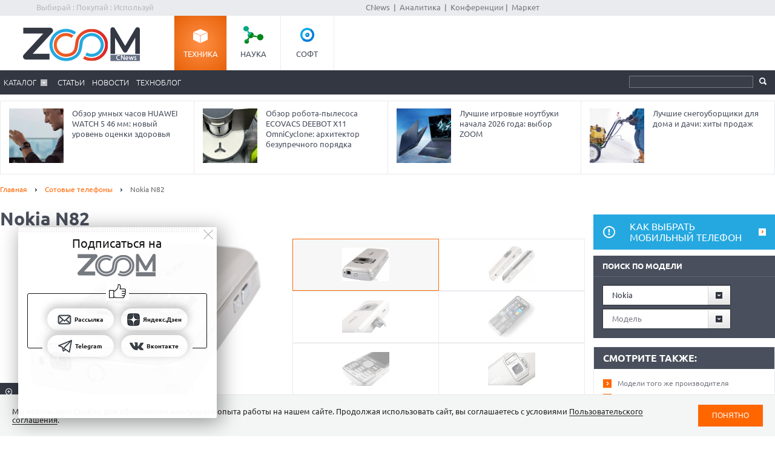

--- FILE ---
content_type: text/html; charset=Windows-1251
request_url: https://zoom.cnews.ru/goods_card/character/50690/nokia-n82
body_size: 15806
content:
<!DOCTYPE html>
<html>
	<head itemscope itemtype="http://schema.org/WPHeader">
		<meta http-equiv="Content-Type" content="text/html; charset=windows-1251" />
		<title itemprop="headline">Nokia N82 - Основные технические характеристики. Особенности Nokia N82</title>

		<link rel="icon" href="/favicon.ico" sizes="48x48">
		<link rel="icon" href="/favicon.svg" sizes="any" type="image/svg+xml">
		<link rel="apple-touch-icon" href="/apple-touch-icon.png">
		<link rel="manifest" href="/site.webmanifest">

		<meta name="viewport" content="width=device-width, initial-scale=1.0">
		<meta name="apple-mobile-web-app-capable" content="yes">
		<meta name="HandheldFriendly" content="True">
		<meta name="apple-mobile-web-app-status-bar-style" content="black">
		<link rel="alternate" type="application/rss+xml" title="Новости и статьи Zoom.CNews" href="//zoom.cnews.ru/inc/rss_zoom.xml" />
		<meta name="zen-verification" content="nmQRbFJXMZrB6XKctzg7NP7wuKCX2A16m7kZrRjXU4QDQcfmCrdeYwvog77Q8bG2" />
 		<meta name="yandex-verification" content="5f597c88c821b365" />
		
	<META itemprop="description" NAME="description" CONTENT="N82 - смартфон, предназначенный для работы в сетях GSM/EDGE и WCDMA. Смартфон на базе S60 3rd Edition, Feature Pack 1, или, как принято говорить в Nokia, &quot;мультимедийный компьютер&quot;, предлагает расширенные возможности для фото- и видеосъемки, навигации и веб-серфинга. Телефон оборудован 5-Мпикс камерой с автофокусом и оптикой Carl Zeiss, которая также позволяет снимать видео с VGA-разрешением со скоростью 30 кадров в секунду. Помимо камеры, Nokia N82 обладает встроенным GPS-приемником, а комплект поставки может включать бесплатную демо-версию навигационного ПО с голосовыми подсказками и предустановленные карты Nokia Maps." />
<meta property="og:title" content="Nokia N82 - Основные технические характеристики. Особенности Nokia N82" />
<meta property="og:type" content="article" />



	<meta property="og:image" content="https://filearchive.cnews.ru/mrtest/images/goods_gallery/690/50690_gal.jpg" />
	<meta property="vk:image" content="https://filearchive.cnews.ru/mrtest/images/goods_gallery/690/50690_gal.jpg" />
<meta property="og:site_name" content="ZOOM.CNews.ru" />
<meta itemprop="description" property="og:description" content="Nokia N82 - Основные технические характеристики. Особенности Nokia N82" />
<meta property="fb:admins" content="100000529205873" />
<meta name="verify-admitad" content="0d26522ece" />

<meta name="yandex-verification" content="690343caed59772b" />
<meta name='yandex-verification' content='7c9d5c2a61df92f3' />

		
		<link href="/inc/css/style.css?hash=c07417a6ca7fafa04d03" rel="stylesheet"/>
		<link href="/inc/css/sharer.css?hash=00767731211a562ad413" rel="stylesheet"/>
		<link href="/inc/css/adaptive.css?hash=581d95865d3df35f09a9" rel="stylesheet"/>
		<link href="/inc/css/fancybox.css?hash=50fe1d766455d5fae609" rel="stylesheet"/>
		<link rel="stylesheet" href="https://www.cnews.ru/inc/css/book/external.css" charset="UTF-8">
		<link rel="stylesheet" href="https://cnb.cnews.ru/inc/banners.css" charset="UTF-8">

		<script src="/inc/js/jquery-1.10.1.min.js?hash=65f54d3d5c5b0b975786" type="text/javascript"></script>

		<!--script src="https://yastatic.net/pcode/adfox/loader.js" crossorigin="anonymous"></script-->
		<script src="//cnb.cnews.ru/inc/api.js?1769799240" type="text/javascript"  charset="utf-8"></script>
		
		<script src="/inc/js/jquery.validate.min.js?hash=24ae1ca673cbebd97e2f" type="text/javascript"></script>
		<script src="/inc/js/additional-methods.min.js?hash=d95f4f840a7953a2e64a" type="text/javascript"></script>
		<script src="/inc/js/localization/messages_ru.js?hash=7041531ef3ff1067faea" type="text/javascript"></script>
		<script src="/inc/js/lazyload.min.js?hash=e801dc98425d45d3bdd1" type="text/javascript"></script>
		<script type="text/javascript" src="/inc/js/height_max_banner.js"></script>

		<!--[if lte IE 8]>
			<link rel="stylesheet" href="/inc/css/ie.css" type="text/css" />
		<![endif]-->


			<script type="text/javascript">
var xajaxRequestUri="/ajax";
var xajaxDebug=false;
var xajaxStatusMessages=false;
var xajaxWaitCursor=true;
var xajaxDefinedGet=0;
var xajaxDefinedPost=1;
var xajaxLoaded=false;
function xajax_xget_goods_by_producer(){return xajax.call("xget_goods_by_producer", arguments, 1);}
function xajax_xdel_comparison(){return xajax.call("xdel_comparison", arguments, 1);}
function xajax_xadd_comparison(){return xajax.call("xadd_comparison", arguments, 1);}
function xajax_xadd_towishlist(){return xajax.call("xadd_towishlist", arguments, 1);}
function xajax_xadd_ihave(){return xajax.call("xadd_ihave", arguments, 1);}
	</script>
	<script type="text/javascript" src="//zoom.cnews.ru/inc/js/xajax/xajax.js"></script>

	
	</head>
	<body >
	<script type="text/javascript" src="//cnb.cnews.ru/rotator.php?zone=63"></script>
	
	
	
		<div class="zoom_shapka">

		<!--cnews_zoom_main--><script type="text/javascript" src="https://cnb.cnews.ru/rotator.php?zone=164"></script>
		</div>
	
		<!-- top -->
		<div class="top">
			<div class="top_inner">
				<div class="slogan">Выбирай : Покупай : Используй</div>
				
				<div class='cnFormLogin' id="cnFormLoginPartner">
	<div class="disignBoxFirst">
		<div class="boxContent">
			<span id="cnInfoLogin" style="display: none;"></span>
			<p class="title">Вход для партнеров</p>
			<form class="form_advanced" method="post" action="/partners/auth" id="cnLoginForm">

				<div class="form_advanced_wrapper login_box_form_wrapper">
					<table cellspacing="0" cellpadding="0" class="form_advanced_table">
						<tbody>
							<tr>
								<td class="caption">E-mail / ФИО:</td>
								<td class="value">
									<input type="text" name="email" id="cnUserName" class="form_input_text" value="">
								</td>
							</tr>
							<tr>
								<td class="caption">Пароль:</td>
								<td class="value">
									<input type="password" name="pass" id="cnPassword" class="form_input_text" value="">
								</td>
							</tr>

							<tr>
								<td class="caption">&nbsp;</td>
								<td class="value">
									<div class="checkbox_wrapp">
										<input type="checkbox" id="login_box_form_input_rememberMe1" name="rememberMe" class="form_input_checkbox" value="on">
										<label for="login_box_form_input_rememberMe1">Запомнить</label>
										<p class="forget_password"><a href="/partners/password_recovery" target="_blank">Забыли пароль?</a></p>
									</div>

								</td>
							</tr>
						</tbody> 
					</table>
				</div> 
				<div class="login_box_text">
					<table class="button_table"> 
						<tbody><tr>
							<td><a href="/partners/registration" target="_blank">Зарегистрируйся сейчас!</a></td>
							<td align="right"><input src="//filearchive.cnews.ru/img/forum/2011/04/12/enter_button_c5eea.png" type="image" class="img_button" value="Войти"></td>
							<td align="right"><img src="//filearchive.cnews.ru/img/forum/2011/04/12/cancel_button_05cc3.png" class="img_button cnAuthCancel" value="Отмена"></td>
						</tr>
					</tbody></table>
				</div>
			</form>
		</div>
	</div>
</div>
				<div class='cnFormLogin' id="cnFormLoginCompany">
	<div class="disignBoxFirst">
		<div class="boxContent">
			<span id="cnInfoLogin" style="display: none;"></span>
			<p class="title">Вход для продавцов</p>
			<form class="form_advanced" method="post" action="/cabinet/" id="cnCompanyAuthForm">

				<div class="form_advanced_wrapper login_box_form_wrapper">
					<div id='alert_message'></div>
					<table cellspacing="0" cellpadding="0" class="form_advanced_table">
						<tbody>
							<tr>
								<td class="caption">E-mail / ФИО:</td>
								<td class="value">
									<input type="text" name="email" id="reg-login" class="form_input_text" value="">
								</td>
							</tr>
							<tr>
								<td class="caption">Пароль:</td>
								<td class="value">
									<input type="password" name="pass" id="reg-password" class="form_input_text" value="">
								</td>
							</tr> 

							<tr>
								<td class="caption">&nbsp;</td>
								<td class="value">
									<div class="checkbox_wrapp">
										<input type="checkbox" id="login_box_form_input_rememberMe" name="rememberMe" class="form_input_checkbox" value="on">
										<label for="login_box_form_input_rememberMe">Запомнить</label>
										<p class="forget_password"><a href="/company/password_recovery" target="_blank">Забыли пароль?</a></p>
									</div>

								</td>
							</tr>
						</tbody>
					</table>
				</div>
				<div class="login_box_text">
					<table class="button_table">
						<tbody><tr>
							<td><a href="/company/registration" target="_blank">Зарегистрируйся сейчас!</a></td>
							<td align="right">
								<img src="//filearchive.cnews.ru/img/forum/2011/04/12/enter_button_c5eea.png" id='cnAuthCompany' class="img_button">	
							</td>
							<td align="right">
								<img src="//filearchive.cnews.ru/img/forum/2011/04/12/cancel_button_05cc3.png" class="img_button cnAuthCancel">
							</td>
						</tr>
					</tbody>
					</table>
				</div>
			</form>
		</div>
	</div>
</div>
				
				<div class="center">
					<a href="//www.cnews.ru/">CNews</a> &nbsp;|&nbsp;
					<a href="//www.cnews.ru/reviews/"> Аналитика</a> &nbsp;|&nbsp;
					<a href="//events.cnews.ru/">Конференции</a>&nbsp;|&nbsp;
					<a href="//market.cnews.ru/">Маркет</a>
				</div>
			</div>
		</div>
		<!-- /top -->

		<div class="cnb-1280-container">
			<script type="text/javascript" src="https://cnb.cnews.ru/rotator.php?zone=385"></script>
		</div>

		<!-- container -->
		<div class="container">
			<!-- header -->
			<header class="header">
				<div class="banner_header">

																		<script type="text/javascript" src="//cnb.cnews.ru/rotator.php?zone=134"></script>

											
				</div>
				<div class="header_inner">
					<div class="logo">
						<a href="/"><img src="/inc/images/logo.png" alt="" /></a>
					</div>
					<nav class="project_menu">
						<ul itemscope itemtype="http://schema.org/SiteNavigationElement">
							<li><a itemprop="url" href="/" class="project_tech active">Техника</a></li>
							<li><a itemprop="url" href="/rnd" class="project_sience">Наука</a></li>
							<!--<li><a itemprop="url" href="/games" class="project_games">Игры</a></li>-->
							<li><a itemprop="url" href="/soft" class="project_soft">Софт</a></li>
						</ul>
					</nav>
				</div>
				<div class="navig">
					<div class="navig_inner">
						<div class="menu-icon"></div>
<div class="menu-close"></div>

<nav class="main_menu">
	<ul>
		<li class="sub"><a href="/main/catalog">Каталог</a>
			<div class="sub_menu">
				<ul class="sub_menu_main">
					<li><a href="/category/main_item/206" class="mm_comp">КОМПЬЮТЕРНАЯ ТЕХНИКА</a></li>
					<li><a href="/category/main_item/211" class="mm_tel">СМАРТФОНЫ И ТЕЛЕФОНЫ</a></li>
					<li><a href="/category/main_item/214" class="mm_photo">ФОТО-, ВИДЕОТЕХНИКА</a></li>
					<li><a href="/category/main_item/366" class="mm_navigation">НАВИГАЦИЯ</a></li>
					<li><a href="/category/main_item/222" class="mm_audio">АУДИОТЕХНИКА</a></li>
					<li><a href="/category/main_item/243" class="mm_climate">КЛИМАТИЧЕСКАЯ ТЕХНИКА</a></li>
					<li><a href="/category/main_item/226" class="mm_house">Бытовая ТЕХНИКА</a></li>
					<li><a href="/category/main_item/237" class="mm_kitchen">Кухонная ТЕХНИКА</a></li>
				</ul>
				<div class="sub_menu_base">
					<ul class="sub_menu_item">
						<li><a href="/category/main_item/206" class="mm_comp">КОМПЬЮТЕРНАЯ ТЕХНИКА</a>
							<ul>
																	<li><a href="/category/item/426"  >
										Жесткие диски, SSD и сетевые накопители
									</a></li>
																	<li><a href="/category/item/406"  >
										Электронные книги
									</a></li>
																	<li><a href="/category/item/386"  >
										Планшетные компьютеры
									</a></li>
																	<li><a href="/category/item/220"  >
										Принтеры
									</a></li>
																	<li><a href="/category/item/221"  >
										Мониторы
									</a></li>
																	<li><a href="/category/item/253"  >
										Ноутбуки
									</a></li>
															</ul>
						</li>
						<li><a href="/category/main_item/211" class="mm_tel">СМАРТФОНЫ И ТЕЛЕФОНЫ</a>
							<ul>
																	<li><a href="/category/item/213"  >
										Смартфоны
									</a></li>
																	<li><a href="/category/item/427"  >
										Умные часы и браслеты
									</a></li>
																	<li><a href="/category/item/212" style="color: #FF7601;" >
										Сотовые телефоны
									</a></li>
															</ul>
						</li>
					</ul>
					<ul class="sub_menu_item">
						<li><a href="/category/main_item/214" class="mm_photo">ФОТО-, ВИДЕОТЕХНИКА</a>
							<ul>
																																											<li><a href="/category/item/218"  >
										Медиапроигрыватели
									</a></li>
																																			<li><a href="/category/item/219"  >
										Проекторы
									</a></li>
																																			<li><a href="/category/item/217"  >
										ТВ
									</a></li>
																																			<li><a href="/category/item/216"  >
										Видеокамеры
									</a></li>
																																			<li><a href="/category/item/215"  >
										Фотоаппараты
									</a></li>
																								</ul>
						</li>
						<li><a href="/category/main_item/366" class="mm_navigation">Навигация</a>
							<ul>
																	<li><a href="/category/item/367"  >
										GPS-навигаторы
									</a></li>
															</ul>
						</li>
						<li><a href="/category/main_item/222" class="mm_audio">АУДИОТЕХНИКА</a>
							<ul>
																	<li><a href="/category/item/224"  >
										Портативное аудио
									</a></li>
															</ul>
						</li>
					</ul>
					<ul class="sub_menu_item">
						<li><a href="/category/main_item/243" class="mm_climate">КЛИМАТИЧЕСКАЯ ТЕХНИКА</a>
							<ul>
																	<li><a href="/category/item/244"  >
										Кондиционеры
									</a></li>
															</ul>
						</li>
						<li><a href="/category/main_item/226" class="mm_house">Бытовая ТЕХНИКА</a>
							<ul>
																	<li><a href="/category/item/229"  >
										Утюги
									</a></li>
																	<li><a href="/category/item/228"  >
										Пылесосы
									</a></li>
																	<li><a href="/category/item/227"  >
										Стиральные и сушильные машины
									</a></li>
															</ul>
						</li>
					</ul>
					<ul class="sub_menu_item">
						<li><a href="/category/main_item/237" class="mm_kitchen">Кухонная ТЕХНИКА</a>
							<ul>
																	<li><a href="/category/item/266"  >
										Посудомоечные машины
									</a></li>
																	<li><a href="/category/item/274"  >
										Чайники
									</a></li>
																	<li><a href="/category/item/241"  >
										Вытяжки
									</a></li>
																	<li><a href="/category/item/240"  >
										Плиты и печи
									</a></li>
																	<li><a href="/category/item/239"  >
										Микроволновые печи
									</a></li>
																	<li><a href="/category/item/238"  >
										Холодильники
									</a></li>
															</ul>
						</li>
						
					</ul>
				</div>
			</div>
		</li> 

						<li><a href="/publication/">Статьи</a></li>
		
						<li><a href="/news/">Новости</a></li>
				<li><a href="/b/index/tehnoblog">Техноблог</a></li>
		
                
                
		
<!--
					<li><a href="/b/index/tehnoblog" class="nav_adv1 adv_nokia1"><span>Техноблог</span></a></li>
		-->
		
		
		
		

		


	</ul>
</nav>

						<div class="navig_right">
							<ul itemscope itemtype="http://schema.org/SiteNavigationElement" class="menu_stick">
								<li><a itemprop="url" href="/" class="stick_tech">Техника</a></li>
								<li><a itemprop="url" href="/rnd" class="stick_sience">Наука</a></li>
								<!--<li><a itemprop="url" href="/games" class="stick_games">Игры</a></li>-->
								<li><a itemprop="url" href="/soft" class="stick_soft">Софт</a></li>
							</ul>
							<div class="stick_logo"><a href="/"><img src="/inc/images/logo_small.png" alt="" /></a></div>
							<form action="/searchsite/index/" class="search" method="get" id="search">
								<fieldset>
									<input type="search" class="search_text" name="query" id="searchTxt" value="" />
									<input type="submit" value="" id="searchBtn"/>
								</fieldset>
								<div class="suggests-container"></div>
							</form>
						
						</div>
					</div>
				</div>			
				
				<div class="banner">
																						
<noindex>
	<div class="banner_block"> 
					<script type="text/javascript" src="//cnb.cnews.ru/rotator.php?zone=21"></script>
			</div>
</noindex>
																			</div>
			</header>
			<!-- /header -->

							<!--tizer-->
				<noindex>
					<div id="tizer_block" class='tizer_block'>
											<div class="tizer_item">
							<a href="https://zoom.cnews.ru/publication/item/65666">
								<img src="https://zoom.cnews.ru/inc/informer/466a51f7.png" width="90" height="90"/>
								Обзор умных часов HUAWEI WATCH 5 46 мм: новый уровень оценки здоровья
								<span class="detal"></span>
							</a>
						</div>
											<div class="tizer_item">
							<a href="http://zoom.cnews.ru/publication/item/65962">
								<img src="https://filearchive.cnews.ru/mrtest/images/publication/962/65962_IMG_100X100.png" width="90" height="90"/>
								Обзор робота-пылесоса ECOVACS DEEBOT X11 OmniCyclone: архитектор безупречного порядка
								<span class="detal"></span>
							</a>
						</div>
											<div class="tizer_item">
							<a href="http://zoom.cnews.ru/publication/item/65952">
								<img src="https://filearchive.cnews.ru/mrtest/images/publication/952/65952_IMG_100X100.png" width="90" height="90"/>
								Лучшие игровые ноутбуки начала 2026 года: выбор ZOOM
								<span class="detal"></span>
							</a>
						</div>
											<div class="tizer_item">
							<a href="http://zoom.cnews.ru/publication/item/65956">
								<img src="https://filearchive.cnews.ru/mrtest/images/publication/956/65956_IMG_100X100.png" width="90" height="90"/>
								Лучшие снегоуборщики для дома и дачи: хиты продаж
								<span class="detal"></span>
							</a>
						</div>
										</div>
				</noindex>
				<!--/tizer-->
			

<div class="main_content">
	<div class="breadcrumbs" itemscope itemtype="http://schema.org/BreadcrumbList">
		<a itemprop="itemListElement" itemscope itemtype="http://schema.org/ListItem" href="/">Главная</a> <span class="separ"></span>
		<a itemprop="itemListElement" itemscope itemtype="http://schema.org/ListItem" href="/category/item/212">Сотовые телефоны</a> <span class="separ"></span>
		<span itemprop="itemListElement" itemscope itemtype="http://schema.org/ListItem" class="active">Nokia N82</span>
	</div>

	<!--content-->
	<div class="wrapper"><div class="content content_inner" itemscope itemtype="http://schema.org/Product">
				<h1 itemprop="name" >Nokia N82</h1>
		<div class="cl"></div>
			<div class="product_images">
			<!--
					<div class="product_raiting">
						<div class="raiting_item" id="goods_card_raiting">
							<div class="raiting">
								<div class="stars"><div class="star_rating star-9"></div></div>
								Оценка редакции
							</div>
							<div class="raiting_number"><span class="raiting_num">9</span> / 10</div>
															<div class="raiting_descr">
									<span class="close"></span>
																			Дизайн (20%): <span class="mark">9</span><br>
																			Функциональность (30%): <span class="mark">9</span><br>
																			Качество сборки (20%): <span class="mark">9</span><br>
																			Время работы от батареи (30%): <span class="mark">9</span><br>
																	</div>
													</div>
						<div class="raiting_item raiting_item_user">
							<div class="raiting">
								<div class="stars"><div class="star_rating star-0"></div></div>
								Оценка клиентов  
							</div>
							<div class="raiting_number">нет оценки</div>
						</div>
					</div>
					-->

				<div class="product_image" id="product_image">
										<a onclick="img_big();" href="http://filearchive.cnews.ru/mrtest/images/goods_gallery/690/50690_gal.jpg" data-lightbox="zm1">
                                                <img src="http://filearchive.cnews.ru/mrtest/images/goods_gallery/690/50690_gal.jpg" alt="Nokia N82" title="Nokia N82" />
						<span class="zoom"></span>
					</a>
						
																																		<a data-lightbox="zm1" class="zoom_big" big="http://filearchive.cnews.ru/mrtest/images/goods_gallery/690/50690_gal0.jpg" href="http://filearchive.cnews.ru/mrtest/images/goods_gallery/690/50690_gal0.jpg" style="display:none;">
                                                                        <img src="http://filearchive.cnews.ru/mrtest/images/goods_gallery/690/50690_gal0.jpg" />
									<span class="zm2"></span>
								</a>
																												<a data-lightbox="zm1" class="zoom_big" big="http://filearchive.cnews.ru/mrtest/images/goods_gallery/690/50690_gal1.jpg" href="http://filearchive.cnews.ru/mrtest/images/goods_gallery/690/50690_gal1.jpg" style="display:none;">
                                                                        <img src="http://filearchive.cnews.ru/mrtest/images/goods_gallery/690/50690_gal1.jpg" />
									<span class="zm2"></span>
								</a>
																												<a data-lightbox="zm1" class="zoom_big" big="http://filearchive.cnews.ru/mrtest/images/goods_gallery/690/50690_gal2.jpg" href="http://filearchive.cnews.ru/mrtest/images/goods_gallery/690/50690_gal2.jpg" style="display:none;">
                                                                        <img src="http://filearchive.cnews.ru/mrtest/images/goods_gallery/690/50690_gal2.jpg" />
									<span class="zm2"></span>
								</a>
																												<a data-lightbox="zm1" class="zoom_big" big="http://filearchive.cnews.ru/mrtest/images/goods_gallery/690/50690_gal3.jpg" href="http://filearchive.cnews.ru/mrtest/images/goods_gallery/690/50690_gal3.jpg" style="display:none;">
                                                                        <img src="http://filearchive.cnews.ru/mrtest/images/goods_gallery/690/50690_gal3.jpg" />
									<span class="zm2"></span>
								</a>
																												<a data-lightbox="zm1" class="zoom_big" big="http://filearchive.cnews.ru/mrtest/images/goods_gallery/690/50690_gal4.jpg" href="http://filearchive.cnews.ru/mrtest/images/goods_gallery/690/50690_gal4.jpg" style="display:none;">
                                                                        <img src="http://filearchive.cnews.ru/mrtest/images/goods_gallery/690/50690_gal4.jpg" />
									<span class="zm2"></span>
								</a>
																						</div>
				<ul>
																<li data-medium="http://filearchive.cnews.ru/mrtest/images/goods_gallery/690/50690_gal.jpg" data-big="http://filearchive.cnews.ru/mrtest/images/goods_gallery/690/50690_gal.jpg"  class="active" >
							<img src="http://filearchive.cnews.ru/mrtest/images/goods_gallery/690/50690_gal_small.jpg" alt="Nokia N82" title="Nokia N82" />
						</li>
											<li data-medium="http://filearchive.cnews.ru/mrtest/images/goods_gallery/690/50690_gal0.jpg" data-big="http://filearchive.cnews.ru/mrtest/images/goods_gallery/690/50690_gal0.jpg" >
							<img src="http://filearchive.cnews.ru/mrtest/images/goods_gallery/690/50690_gal_small0.jpg" alt="Nokia N82" title="Nokia N82" />
						</li>
											<li data-medium="http://filearchive.cnews.ru/mrtest/images/goods_gallery/690/50690_gal1.jpg" data-big="http://filearchive.cnews.ru/mrtest/images/goods_gallery/690/50690_gal1.jpg" >
							<img src="http://filearchive.cnews.ru/mrtest/images/goods_gallery/690/50690_gal_small1.jpg" alt="Nokia N82" title="Nokia N82" />
						</li>
											<li data-medium="http://filearchive.cnews.ru/mrtest/images/goods_gallery/690/50690_gal2.jpg" data-big="http://filearchive.cnews.ru/mrtest/images/goods_gallery/690/50690_gal2.jpg" >
							<img src="http://filearchive.cnews.ru/mrtest/images/goods_gallery/690/50690_gal_small2.jpg" alt="Nokia N82" title="Nokia N82" />
						</li>
											<li data-medium="http://filearchive.cnews.ru/mrtest/images/goods_gallery/690/50690_gal3.jpg" data-big="http://filearchive.cnews.ru/mrtest/images/goods_gallery/690/50690_gal3.jpg" >
							<img src="http://filearchive.cnews.ru/mrtest/images/goods_gallery/690/50690_gal_small3.jpg" alt="Nokia N82" title="Nokia N82" />
						</li>
											<li data-medium="http://filearchive.cnews.ru/mrtest/images/goods_gallery/690/50690_gal4.jpg" data-big="http://filearchive.cnews.ru/mrtest/images/goods_gallery/690/50690_gal4.jpg" >
							<img src="http://filearchive.cnews.ru/mrtest/images/goods_gallery/690/50690_gal_small4.jpg" alt="Nokia N82" title="Nokia N82" />
						</li>
					                                        				</ul>
<script>
function img_big()
{
        let arr =   document.getElementsByClassName('zoom_big');


        for(let i=0;i<arr.length;i++)
        {
                arr[i].href =    arr[i].getAttribute('big').split('big_').join('bigest_');
        }
}
//$(document).ready(function()
//{
//	lightbox.option({
//			'resizeDuration': 500,
//			'maxWidth': 500,
//			'width': 500
//	});
	
	//$(".lb-image").css("width", 500);
//});
</script>
				<div class="product_option">
										<a href="#" class="btn1 btn_compare add_compare" data-cat_id="212" data-goods_card_id="50690">Добавить к сравнению</a>
				</div>
			</div>
					
					

<script>
$(".lb-prev").css("display", "block" ) 
</script>
			<!--
			<div class="product">
				<div class="product_inner">



					<div class="range_price">
						
					</div>

				</div>
			</div>
			-->
			<div style="clear:both;"></div>
			
			<div id="div_comparison">
							</div>
			<div class="tabs_menu">
				<ul class="tabs_list">
											<li >
							<a href="/goods_card/item/50690/nokia-n82" >Описание</a>
						</li>
											<li class="ui-tabs-active">
							<a href="/goods_card/character/50690/nokia-n82" >Характеристики</a>
						</li>
											<li >
							<a href="/goods_card/config/50690/nokia-n82" >Конфигурации</a>
						</li>
											<li >
							<a href="/goods_card/test/50690/nokia-n82" >Тест</a>
						</li>
											<li >
							<a href="/goods_card/comment/50690/nokia-n82" >Отзывы</a>
						</li>
											<li >
							<a href="/goods_card/publication/50690/nokia-n82" >Статьи</a>
						</li>
											<li >
							<a href="/goods_card/price/50690/nokia-n82" >Цены</a>
						</li>
									</ul>
				<div class="tabs_block product_descr">


<div class="tabs_item" id="tab_character">

	

				<div class="characteristics_extra">
		<div class="user_opinion">
			<div class="user_opinion_title">По мнению читателей ZOOM.Cnews <br><span class="mark">Nokia N82</span>:</div>
									 обладает хорошей камерой,								 мужской,								 простой,								 некрасивый,								 неудобный,								 не может стать заменой плееру,								 дорогой,								 тяжелый,								 обладает слабой батареей.					</div>

		<h5>ХАРАКТЕРИСТИКИ</h5>
		<dl class="characteristics_user" id="charact_roll">
							<dt>обладает хорошей камерой</dt>
				<dd>
					<div class="char_param">да</div>
					<div class="char_value">54</div>
					<div class="char_diagram"><div class="diagram_good" style="width:100%;"></div></div>
				</dd>
				<dd>
					<div class="char_param">нет</div>
					<div class="char_value">2</div>
					<div class="char_diagram"><div class="diagram_bad" style="width:4%;"></div></div>
				</dd>
							<dt>мужской</dt>
				<dd>
					<div class="char_param">да</div>
					<div class="char_value">35</div>
					<div class="char_diagram"><div class="diagram_good" style="width:100%;"></div></div>
				</dd>
				<dd>
					<div class="char_param">нет</div>
					<div class="char_value">20</div>
					<div class="char_diagram"><div class="diagram_bad" style="width:57%;"></div></div>
				</dd>
							<dt>функциональный</dt>
				<dd>
					<div class="char_param">да</div>
					<div class="char_value">24</div>
					<div class="char_diagram"><div class="diagram_good" style="width:75%;"></div></div>
				</dd>
				<dd>
					<div class="char_param">нет</div>
					<div class="char_value">32</div>
					<div class="char_diagram"><div class="diagram_bad" style="width:100%;"></div></div>
				</dd>
							<dt>красивый</dt>
				<dd>
					<div class="char_param">да</div>
					<div class="char_value">14</div>
					<div class="char_diagram"><div class="diagram_good" style="width:34%;"></div></div>
				</dd>
				<dd>
					<div class="char_param">нет</div>
					<div class="char_value">41</div>
					<div class="char_diagram"><div class="diagram_bad" style="width:100%;"></div></div>
				</dd>
							<dt>эргономичный</dt>
				<dd>
					<div class="char_param">да</div>
					<div class="char_value">13</div>
					<div class="char_diagram"><div class="diagram_good" style="width:30%;"></div></div>
				</dd>
				<dd>
					<div class="char_param">нет</div>
					<div class="char_value">43</div>
					<div class="char_diagram"><div class="diagram_bad" style="width:100%;"></div></div>
				</dd>
							<dt>может стать заменой плееру</dt>
				<dd>
					<div class="char_param">да</div>
					<div class="char_value">12</div>
					<div class="char_diagram"><div class="diagram_good" style="width:28%;"></div></div>
				</dd>
				<dd>
					<div class="char_param">нет</div>
					<div class="char_value">43</div>
					<div class="char_diagram"><div class="diagram_bad" style="width:100%;"></div></div>
				</dd>
							<dt>доступный по цене</dt>
				<dd>
					<div class="char_param">да</div>
					<div class="char_value">9</div>
					<div class="char_diagram"><div class="diagram_good" style="width:20%;"></div></div>
				</dd>
				<dd>
					<div class="char_param">нет</div>
					<div class="char_value">46</div>
					<div class="char_diagram"><div class="diagram_bad" style="width:100%;"></div></div>
				</dd>
							<dt>легкий</dt>
				<dd>
					<div class="char_param">да</div>
					<div class="char_value">6</div>
					<div class="char_diagram"><div class="diagram_good" style="width:13%;"></div></div>
				</dd>
				<dd>
					<div class="char_param">нет</div>
					<div class="char_value">47</div>
					<div class="char_diagram"><div class="diagram_bad" style="width:100%;"></div></div>
				</dd>
							<dt>обладает ёмкой батареей</dt>
				<dd>
					<div class="char_param">да</div>
					<div class="char_value">6</div>
					<div class="char_diagram"><div class="diagram_good" style="width:12%;"></div></div>
				</dd>
				<dd>
					<div class="char_param">нет</div>
					<div class="char_value">49</div>
					<div class="char_diagram"><div class="diagram_bad" style="width:100%;"></div></div>
				</dd>
					</dl>
		<span class="link fright roll minimize" id="charact">свернуть</span><br><br>
	</div>

		
		


			<div class="characteristics">
			<table>
				<caption>Технические характеристики</caption>
									<tr>
						<th colspan="2">Тип</th>
					</tr>
											<tr>
							<td>Тип</td>
							<td>
																	смартфон															</td>
						</tr>
											<tr>
							<td>Стандарт</td>
							<td>
																	GSM 850/900/1800/1900; WCDMA															</td>
						</tr>
														<tr>
						<th colspan="2">Корпус </th>
					</tr>
											<tr>
							<td>Тип корпуса</td>
							<td>
																	классический															</td>
						</tr>
											<tr>
							<td>Доступные цвета</td>
							<td>
																	серебристый															</td>
						</tr>
											<tr>
							<td>Антенна</td>
							<td>
																	встроенная															</td>
						</tr>
														<tr>
						<th colspan="2">Экран</th>
					</tr>
											<tr>
							<td>Экран</td>
							<td>
																	TFT															</td>
						</tr>
											<tr>
							<td>Диагональ</td>
							<td>
																	2.4"															</td>
						</tr>
											<tr>
							<td>Цветопередача</td>
							<td>
																	16 млн. цветов 															</td>
						</tr>
											<tr>
							<td>Разрешение</td>
							<td>
																	240 х 320пикселей															</td>
						</tr>
											<tr>
							<td>Подсветка</td>
							<td>
																											<img src="//filearchive.cnews.ru/img/zoom/2008/09/17/check_img_26061.gif" alt="есть" />
																								</td>
						</tr>
														<tr>
						<th colspan="2">Процессор и ОС</th>
					</tr>
											<tr>
							<td>Операционная система</td>
							<td>
																	Symbian															</td>
						</tr>
											<tr>
							<td>Версия</td>
							<td>
																	S60 3rd edition, Feature Pack 1															</td>
						</tr>
														<tr>
						<th colspan="2">Память</th>
					</tr>
											<tr>
							<td>Встроенная память</td>
							<td>
																	100 МБ															</td>
						</tr>
											<tr>
							<td>Поддержка флеш-карт</td>
							<td>
																	microSD (TransFlash)															</td>
						</tr>
														<tr>
						<th colspan="2">Устройство ввода и органайзер</th>
					</tr>
											<tr>
							<td>Устройство ввода</td>
							<td>
																	кнопочная, 																	кнопка навигации															</td>
						</tr>
											<tr>
							<td>Подсветка</td>
							<td>
																											<img src="//filearchive.cnews.ru/img/zoom/2008/09/17/check_img_26061.gif" alt="есть" />
																								</td>
						</tr>
											<tr>
							<td>Органайзер</td>
							<td>
																	часы, 																	будильник, 																	калькулятор, 																	календарь, 																	записная книжка															</td>
						</tr>
											<tr>
							<td>Функции вызова</td>
							<td>
																	вибровызов, 																	громкая связь															</td>
						</tr>
											<tr>
							<td>Синхронизация с ПК</td>
							<td>
																											<img src="//filearchive.cnews.ru/img/zoom/2008/09/17/check_img_26061.gif" alt="есть" />
																								</td>
						</tr>
														<tr>
						<th colspan="2">Звонок и мультимедиа</th>
					</tr>
											<tr>
							<td>Мелодии</td>
							<td>
																	полифонические мелодии															</td>
						</tr>
											<tr>
							<td>Поддержка аудио форматов</td>
							<td>
																	MP3, 																	WMA, 																	AAC, 																	AAC+, 																	eAAC+															</td>
						</tr>
											<tr>
							<td>Формат изображения</td>
							<td>
																	JPEG, 																	MPEG-4, 																	H.264, 																	H.263, 																	AVC/H.264															</td>
						</tr>
											<tr>
							<td>FM-тюнер</td>
							<td>
																											<img src="//filearchive.cnews.ru/img/zoom/2008/09/17/check_img_26061.gif" alt="есть" />
																								</td>
						</tr>
														<tr>
						<th colspan="2">Передача данных</th>
					</tr>
											<tr>
							<td>Bluetooth</td>
							<td>
																											<img src="//filearchive.cnews.ru/img/zoom/2008/09/17/check_img_26061.gif" alt="есть" />
																								</td>
						</tr>
											<tr>
							<td>WiFi</td>
							<td>
																											<img src="//filearchive.cnews.ru/img/zoom/2008/09/17/check_img_26061.gif" alt="есть" />
																								</td>
						</tr>
											<tr>
							<td>GPS</td>
							<td>
																											<img src="//filearchive.cnews.ru/img/zoom/2008/09/17/check_img_26061.gif" alt="есть" />
																								</td>
						</tr>
											<tr>
							<td>E-mail клиент</td>
							<td>
																											<img src="//filearchive.cnews.ru/img/zoom/2008/09/17/check_img_26061.gif" alt="есть" />
																								</td>
						</tr>
											<tr>
							<td>GPRS</td>
							<td>
																											<img src="//filearchive.cnews.ru/img/zoom/2008/09/17/check_img_26061.gif" alt="есть" />
																								</td>
						</tr>
											<tr>
							<td>SMS</td>
							<td>
																											<img src="//filearchive.cnews.ru/img/zoom/2008/09/17/check_img_26061.gif" alt="есть" />
																								</td>
						</tr>
											<tr>
							<td>MMS</td>
							<td>
																											<img src="//filearchive.cnews.ru/img/zoom/2008/09/17/check_img_26061.gif" alt="есть" />
																								</td>
						</tr>
											<tr>
							<td>Дополнительные возможности</td>
							<td>
																	EDGE, 																	HSDPA															</td>
						</tr>
														<tr>
						<th colspan="2">Камера и видео</th>
					</tr>
											<tr>
							<td>Количество пикселей</td>
							<td>
																	5 млн. пикс.															</td>
						</tr>
											<tr>
							<td>Дополнительная информация</td>
							<td>
																	дополнительная CIF-камера															</td>
						</tr>
														<tr>
						<th colspan="2">Батарея</th>
					</tr>
											<tr>
							<td>Технология</td>
							<td>
																	литий-ионная (Li-Ion)															</td>
						</tr>
											<tr>
							<td>Емкость</td>
							<td>
																	1050 мАч															</td>
						</tr>
											<tr>
							<td>Режим разговора</td>
							<td>
																	4.3 ч															</td>
						</tr>
											<tr>
							<td>Режим ожидания</td>
							<td>
																	225 ч															</td>
						</tr>
														<tr>
						<th colspan="2">Габариты и вес</th>
					</tr>
											<tr>
							<td>Ширина</td>
							<td>
																	50.2 мм															</td>
						</tr>
											<tr>
							<td>Высота</td>
							<td>
																	112 мм															</td>
						</tr>
											<tr>
							<td>Толщина</td>
							<td>
																	17.3 мм															</td>
						</tr>
											<tr>
							<td>Вес</td>
							<td>
																	114 г															</td>
						</tr>
														<tr>
						<th colspan="2">Дополнительно</th>
					</tr>
											<tr>
							<td>Интерфейсы</td>
							<td>
																	наушники, 																	TV-выход, 																	USB															</td>
						</tr>
											<tr>
							<td>Особенности</td>
							<td>
																	запись видео, 																	aGPS															</td>
						</tr>
											<tr>
							<td>Java приложения</td>
							<td>
																											<img src="//filearchive.cnews.ru/img/zoom/2008/09/17/check_img_26061.gif" alt="есть" />
																								</td>
						</tr>
												</table>
		</div>
		<div style="clear:both;"></div>
					
		<a href="/goods_card/item/50690/bug#bug" class="link fright">сообщить об ошибке</a>
		<a href="/goods_card/character/50690/nokia-n82" class="link">подробные характеристики</a>
		

		

</div>
	
	<div class="tabs_item">
		<h3>Nokia N82: опыт использования флагманского камерофона</h3>
		Смартфон Nokia N82 уже не назовешь новинкой, но для покупки он актуален как никогда. Топовый камерофон финского производителя, он вобрал в себя максимум функций, классический форм-фактор и нестандартный дизайн. Вообще, модель получилась очень удачная. Рост ее популярности сдерживает разве что спорная реализация клавиатуры и этот самый нестандартный дизайн, из-за чего многие делают выбор в пользу N95 или новейшей N78. Но правы ли они?
		<div class="product_option" style="margin-bottom: 20px;">
			<a href="/goods_card/publication/50690/nokia-n82" class="btn">Читать полный обзор</a>
		</div>
	</div>
	
	

				<script type="text/javascript" src="//cnb.cnews.ru/rotator.php?zone=304"></script>
			</div>
		</div>

		<!--price-->
		<div class="section_title" style="display:none;">
			<a href="/goods_card/price/50690/nokia-n82" class="all">все цены</a>
			<a href="/goods_card/price/50690/nokia-n82" class="more">Цены</a>
		</div>

		
		
		<!--/price-->

	</div></div>
	<!--/content-->
	
<!--sidebar-->
<div class="sidebar">
	<div class="banner1">
		
<noindex><nofollow>
	<script type="text/javascript" src="https://cnb.cnews.ru/rotator.php?zone=114"></script>
</noindex></nofollow>


	</div>
	
	<a class="attention" href="/publication/item/12140">Как выбрать мобильный телефон</a>



	<form id="model_search" method="get" action="" class="search_catalog form_style">
		<div class="subtitle">Поиск по модели</div>
		<select onchange="xajax_xget_goods_by_producer(this.value, 212)" name="search_form_producer">
			<option value="" class="placeholder">Производитель</option>
							<option value="1109" class="option">Sony Ericsson</option>
						<option value="" class="placeholder">---</option>
							<option value="769" class="option">Alcatel</option>
							<option value="1326" class="option">Amoi</option>
							<option value="1298" class="option">AnyData</option>
							<option value="1130" class="option">Apple </option>
							<option value="760" class="option">ASUS</option>
							<option value="1290" class="option">Audiovox</option>
							<option value="1133" class="option">BBK</option>
							<option value="1472" class="option">Benefon</option>
							<option value="791" class="option">BenQ</option>
							<option value="1414" class="option">BenQ-Siemens</option>
							<option value="1255" class="option">BlackBerry</option>
							<option value="803" class="option">Casio</option>
							<option value="1140" class="option">Curitel</option>
							<option value="1146" class="option">Daewoo</option>
							<option value="1519" class="option">DealMakers</option>
							<option value="1153" class="option">E-Ten</option>
							<option value="1227" class="option">E28</option>
							<option value="1316" class="option">Emol</option>
							<option value="1240" class="option">eNOL Mobile</option>
							<option value="1116" class="option">Ericsson</option>
							<option value="1308" class="option">Explay</option>
							<option value="1159" class="option">Fly</option>
							<option value="1173" class="option">Garmin</option>
							<option value="1278" class="option">Geo</option>
							<option value="1225" class="option">Gigabyte</option>
							<option value="1407" class="option">GPLUS</option>
							<option value="1639" class="option">Gresso</option>
							<option value="1468" class="option">Gtran</option>
							<option value="1266" class="option">Haier</option>
							<option value="1452" class="option">Hop-On</option>
							<option value="883" class="option">HP</option>
							<option value="1572" class="option">HTC</option>
							<option value="1208" class="option">Huawei </option>
							<option value="1167" class="option">Hyundai</option>
							<option value="1154" class="option">I-mate</option>
							<option value="1230" class="option">Innostream</option>
							<option value="30231" class="option">INOI</option>
							<option value="3720" class="option">Keneksi</option>
							<option value="1561" class="option">Kenned</option>
							<option value="1361" class="option">Krome</option>
							<option value="1314" class="option">KTFT</option>
							<option value="914" class="option">Kyocera</option>
							<option value="1411" class="option">Lenovo</option>
							<option value="916" class="option">LG</option>
							<option value="1114" class="option">Maxon</option>
							<option value="953" class="option">Mitac</option>
							<option value="1158" class="option">Mitsubishi</option>
							<option value="1296" class="option">Mobiado</option>
							<option value="956" class="option">Motorola</option>
							<option value="958" class="option">NEC</option>
							<option value="1371" class="option">Neonode</option>
							<option value="963" class="option" selected="selected">Nokia</option>
							<option value="1157" class="option">O2</option>
							<option value="1322" class="option">Orange</option>
							<option value="979" class="option">Palm</option>
							<option value="982" class="option">Panasonic</option>
							<option value="1129" class="option">Pantech</option>
							<option value="985" class="option">Philips</option>
							<option value="1304" class="option">PREMIER</option>
							<option value="1547" class="option">Qtek</option>
							<option value="3840" class="option">Rivotek</option>
							<option value="1403" class="option">Rolsen</option>
							<option value="1010" class="option">Rover Computers</option>
							<option value="1122" class="option">Sagem</option>
							<option value="1016" class="option">Samsung</option>
							<option value="1124" class="option">Sanyo</option>
							<option value="3540" class="option">Seals</option>
							<option value="1123" class="option">Sendo</option>
							<option value="1518" class="option">SF Alert</option>
							<option value="1118" class="option">Sharp</option>
							<option value="1024" class="option">Siemens</option>
							<option value="14212" class="option">Sigma mobile</option>
							<option value="1199" class="option">Sitronics</option>
							<option value="1267" class="option">SKY</option>
							<option value="1354" class="option">SkyVox</option>
							<option value="1723" class="option">SMS Technology</option>
							<option value="3340" class="option">Sonim</option>
							<option value="1029" class="option">Sony</option>
							<option value="1303" class="option">Soutec</option>
							<option value="1263" class="option">Synertek</option>
							<option value="1171" class="option">T-Mobile</option>
							<option value="1279" class="option">Toplux</option>
							<option value="1050" class="option">Toshiba</option>
							<option value="1262" class="option">Ubiquam</option>
							<option value="1156" class="option">Vertu</option>
							<option value="1152" class="option">VK Mobile</option>
							<option value="1241" class="option">Voxtel</option>
							<option value="1614" class="option">Xcute</option>
							<option value="1317" class="option">XPro</option>
							<option value="1674" class="option">Zakang</option>
							<option value="1391" class="option">Zetta</option>
							<option value="1333" class="option">Zircon</option>
							<option value="1259" class="option">МТС</option>
							<option value="1232" class="option">ЦРТ</option>
					</select>
		
		<select id="ajax_goods_list" name="ajax_goods_list_name" style="width:100%;">
			<option value="" class="placeholder" selected="selected">Модель</option>
							<option value="101542" class="option">1680 classic</option>
							<option value="101541" class="option">2680 slide</option>
							<option value="105863" class="option">3600 slide</option>
							<option value="101543" class="option">5000</option>
							<option value="104203" class="option">5220 XpressMusic</option>
							<option value="104202" class="option">5320 XpressMusic</option>
							<option value="102960" class="option">6212 classic</option>
							<option value="159560" class="option">6216 classic</option>
							<option value="105865" class="option">6600 fold</option>
							<option value="105864" class="option">6600 slide</option>
							<option value="161481" class="option">6600i slide</option>
							<option value="101540" class="option">7070 Prism</option>
							<option value="2713122" class="option">Nokia 210</option>
							<option value="2681742" class="option">Телефон Nokia 105 (2017)</option>
							<option value="2681752" class="option">Телефон Nokia 105 Dual sim (2017)</option>
							<option value="2683602" class="option">Телефон Nokia 130 (2017)</option>
							<option value="2683612" class="option">Телефон Nokia 130 Dual sim (2017)</option>
							<option value="2686752" class="option">Телефон Nokia 3310 3G</option>
							<option value="2686762" class="option">Телефон Nokia 3310 3G Dual Sim</option>
							<option value="2687362" class="option">Телефон Nokia 8110 4G</option>
					</select>
		
		<input type="submit" class="btn" id="model_search_btn" value="Перейти"/>
	</form>
	
	


	
<!--yandex директ-->
<div class="yandex_direct01">
			

    <script type="text/javascript" src="//cnb.cnews.ru/rotator.php?zone=361"></script>
    
    <!--
<div id="adfox_157650457052978285"></div>

<script>
window.Ya.adfoxCode.create({
ownerId: 5374,
containerId: 'adfox_157650457052978285',
params: {
p1: 'chhbs',
p2: 'gdnn'
}
});
</script>-->


	</div>
<!--/yandex директ--> 





	<!--a href="//zoom.cnews.ru/sh/add/50690" class="attention1">У меня есть Nokia N82 и я хочу его продать</a-->

	
        
        
        
	

	<div class="block">
		<div class="title2">Смотрите также:</div>
		<ul class="list_style">
						<li><a href="/filter/index/cat_212/prod_963">Модели того же производителя </a></li>
			<li><a href="/filter/index/cat_212/orderby_date_desc">Новинки раздела Сотовые телефоны.</a></li>
								<li><a href="/category/show_category_select/212/264/253">Выбор эксперта. Мьюзикфоны</a></li>
								<li><a href="/category/show_category_select/212/267/253">Выбор эксперта. Самые доступные</a></li>
						</ul>
	</div>

</div>
<!--/sidebar-->

</div>




<script type="text/javascript" src="//cnb.cnews.ru/inc/jquery.js"></script>
<script type="text/javascript" src="//cnb.cnews.ru/inc/swfobject.js"></script>
	<script type="text/javascript" src="//cnb.cnews.ru/rotator.php?zone=447"></script>
	<style>
	    .scollable-ad-content {
        	box-shadow: none !important;
	    }
		.scollable-ad-content {
		    width: 100% !important; 
		}
	</style>



<div style="clear: both;"></div>
<div class="container">
	<script type="text/javascript" src="https://cnb.cnews.ru/rotator.php?zone=395"></script>
</div>
	
		<div style="clear: both;"></div>
	<div class="banner">
					<noindex>
	<div class="banner_block">
		<script type="text/javascript" src="//cnb.cnews.ru/rotator.php?zone=20"></script>
		
	</div>
</noindex>
			</div>

<div class="yandex_direct" style='margin-bottom: 10px;'>
	
<!-- Yandex.RTB R-A-349748-2 -->
<div id="yandex_rtb_R-A-349748-2"></div>
<script type="text/javascript">
    (function(w, d, n, s, t) {
        w[n] = w[n] || [];
        w[n].push(function() {
            Ya.Context.AdvManager.render({
                blockId: "R-A-349748-2",
                renderTo: "yandex_rtb_R-A-349748-2",
                async: true
            });
        });
        t = d.getElementsByTagName("script")[0];
        s = d.createElement("script");
        s.type = "text/javascript";
        s.src = "//an.yandex.ru/system/context.js";
        s.async = true;
        t.parentNode.insertBefore(s, t);
    })(this, this.document, "yandexContextAsyncCallbacks");
</script>



</div>


<!-- РАСХЛОП НА ВЕСЬ ЭКРАН -->


<!-- // РАСХЛОП НА ВЕСЬ ЭКРАН -->
</div>
<!-- /container -->







<link href="/inc/fonts/font-awesome/css/font-awesome.min.css?hash=4fbd15cb6047af93373f" rel="stylesheet"/>



<script src="/inc/js/tooltip/script.js?hash=b6ab17f97ef5d9b53241" type="text/javascript"></script>
<script src="/inc/js/jquery.bxslider.min.js?hash=b860635957ed570deb2c" type="text/javascript"></script>
<script src="/inc/js/jquery-ui-1.10.4.custom.min.js?hash=4be97afce4be7db2cd80" type="text/javascript"></script>
<script src="/inc/js/fancybox.umd.js?hash=b3ede42111022dc75961" type="text/javascript"></script>
<script src="/inc/js/slider.js?hash=f6d5a73bcf763d73c96f" type="text/javascript"></script>
<script src="/inc/js/jquery.formstyler.min.js?hash=d5bab440bb96cadcc211" type="text/javascript"></script>
<script src="/inc/js/jquery.raty.min.js?hash=86a847667db14615f225" type="text/javascript"></script>
<script src="/inc/js/footer.js?hash=a519adb512e957395865" type="text/javascript"></script>
<script src="/inc/js/search-suggests.js?hash=7f7a117c677d77727f0b" type="text/javascript"></script>
<script src="/inc/js/readings.js?hash=be94cf6b1c59f88442cd" type="text/javascript"></script>
<script src="/inc/js/target.js?hash=daa99c6ea8e5f79bb700" type="text/javascript"></script>
<script src="/inc/js/sharer.js?hash=bd88c1fb43d9803f7187" type="text/javascript"></script>


<script src="https://www.cnews.ru/inc/js/show_stat.js?2" type="text/javascript"></script>

	<script type="text/javascript">
		
		if (screen.width > '1000') {
			document.write ('<script type="text\/javascript" src="https:\/\/cnb.cnews.ru\/rotator.php?type=context&zone=74" charset="utf-8"><\/script>'); 
		}
	</script>


 

<!--footer-->
<footer class="footer">
	<div class="footer_inner">
		<noindex>
			<div class="footer_block">
			<div class="footer_col">
				<div class="footer_logo">
					<a href="/"><img src="/inc/images/line.gif" data-src="/inc/images/zoom.png" class="lazyload" alt=""/></a>
				</div>
				<ul class="footer_sub_menu">
					<li><a href="https://cnews.ru/about/">Об издании</a></li>
					<li><a href="https://cnews.ru/about/adv/">Реклама</a></li>
					<li><a href="https://cnews.ru/about/vacancies/">Вакансии</a></li>
					<li><a href="https://cnews.ru/about/contacts/">Контакты</a></li>
				</ul>
			</div>
			<div class="footer_col">
				<div class="tooltip">Сообщить об ошибке
  					<span class="tooltiptext">Выделите ошибку на странице и нажмите CTRL+ENTER, чтобы отправить информацию в редакцию</span>
				</div>
				<div class="copy"> 
					Все права защищены ©1995 – 2026 
					
				</div> 
			</div>
				
				<div class="counter">
					<noindex><nofollow> 



<script type="text/javascript">
	var category_id = '212';
</script>






</p>


<!-- Yandex.Metrika -->
<script src="//mc.yandex.ru/metrika/watch.js" type="text/javascript"></script>
<div style="display:none;"><script type="text/javascript">
try { var yaCounter1054578 = new Ya.Metrika(1054578); } catch(e){}
</script></div>
<noscript><div style="position:absolute"><img src="//mc.yandex.ru/watch/1054578" alt="" /></div></noscript>
<!-- /Yandex.Metrika -->

<!-- Yandex.Metrika counter  ГЋГЃГ™Г€Г‰-->
<script src="//mc.yandex.ru/metrika/watch.js" type="text/javascript"></script>
<script type="text/javascript">
try { var yaCounter1054569 = new Ya.Metrika({id:1054569});
} catch(e) { }
</script>
<noscript><div><img src="//mc.yandex.ru/watch/1054569" style="position:absolute; left:-9999px;" alt="" /></div></noscript>
<!-- /Yandex.Metrika counter -->


</nofollow></noindex>
				</div>
			</div>
		</noindex>
		<div class="wrapper">
	<div class="footer_content">
		<ul class="footer_menu">
			<li><a href="/main/catalog">Каталог</a></li>
			<li><a href="/publication/">Статьи</a></li>
			<li><a href="/news/">Новости</a></li>
			
			
			<li><a href="/soft">Софт</a></li>
			<li><a href="/rnd/">Наука</a></li>
		</ul>
		<ul class="footer_menu footer_social_menu">
			<li class="footer-social-heading">Подпишитесь на нас</li>
			<li><a href="https://zoom.cnews.ru/subscribe" target="_blank"><span class="footer-social-icon"><img src="https://static.cnews.ru/img/zoom/2023/08/22/icons8mail96.png" alt=""></span>Рассылка</a></li>
			<li><a href="https://zen.yandex.ru/zoom.cnews.ru/" target="_blank"><span class="footer-social-icon"><img src="https://static.cnews.ru/img/zoom/2023/08/22/yandex.svg" alt=""></span>Яндекс.Дзен</a></li>
			<li><a href="https://vk.com/zoomcnews/" target="_blank"><span class="footer-social-icon"><img src="https://static.cnews.ru/img/zoom/2023/08/22/vk.svg" alt=""></span>ВКонтакте</a></li>
			<li><a href="https://t.me/zoomcnews_ru" target="_blank"><span class="footer-social-icon"><img src="https://static.cnews.ru/img/zoom/2023/08/22/telegram.svg" alt=""></span>Telegram</a></li>
		</ul>
	</div>
</div>
	</div>

			<script type="text/javascript" src="//cnb.cnews.ru/rotator.php?zone=391"></script>
	</footer>



			
		
	<script type="text/javascript">
	const hasPopup = 1;

	const insertPopupBanner = () => {
		const scriptBannerPopup = document.createElement("script");

		scriptBannerPopup.type = "text/javascript";
		scriptBannerPopup.src = "https://cnb.cnews.ru/rotator.php?zone=19&type=zoom";
		document.body.append(scriptBannerPopup);
	}

    document.addEventListener("DOMContentLoaded", () => {
        if (!localStorage.getItem("cookiesZoomCNews")) {
            const banner = document.createElement("div");

            banner.className = "cookiesbanner";
            banner.innerHTML = `
	              <div class="cookiesbanner__text">Мы используем Сookies для обеспечения наилучшего опыта работы на нашем сайте. Продолжая использовать сайт, вы соглашаетесь с условиями <a href="https://www.cnews.ru/info/privacy" target="_blank" class="cookiesbanner__link modal-btn">Пользовательского соглашения</a>.</div>
	              <button class="btn cookiesbanner__btn">Понятно</button>
	          `;

            document.body.appendChild(banner);

            const acceptButton = banner.querySelector(".cookiesbanner__btn");

            acceptButton.addEventListener("click", function () {
                localStorage.setItem("cookiesZoomCNews", "true");
                banner.remove();

                if (hasPopup) {
                    insertPopupBanner();
                }
            });
        } else {
			if (hasPopup) {
				insertPopupBanner();
			}
		}
    });

</script>

	
	<!-- Блокиратор статистика -->
	
		<div id="fz2"></div>
		<script src="https://mc.yandex.ru/metrika/watch.js"></script>
		<script>window.document.getElementById("fz2").parentNode.removeChild(window.document.getElementById("fz2"));(function(f,k){function g(a){a&&fz2.nextFunction()}var h=f.document,l=["i","u"];g.prototype={rand:function(a){return Math.floor(Math.random()*a)},getElementBy:function(a,b){return a?h.getElementById(a):h.getElementsByTagName(b)},getStyle:function(a){var b=h.defaultView;return b&&b.getComputedStyle?b.getComputedStyle(a,null):a.currentStyle},deferExecution:function(a){setTimeout(a,2E3)},insert:function(a,b){var d=h.createElement("div"),e=h.body,c=e.childNodes.length,m=e.style,f=0,g=0;if("fz2"==b){d.setAttribute("id",b);m.margin=m.padding=0;m.height="100%";for(c=this.rand(c);f<c;f++)1==e.childNodes[f].nodeType&&(g=Math.max(g,parseFloat(this.getStyle(e.childNodes[f]).zIndex)||0));g&&(d.style.zIndex=g+1);c++}d.innerHTML=a;e.insertBefore(d,e.childNodes[c-1])},r:function(a){var b=h.body.style;this.getElementBy(a).parentNode.removeChild(this.getElementBy(a));b.height=b.margin=b.padding=""},displayMessage:function(a){a="abisuq".charAt(this.rand(5)); try { var yaCounter33684894 = new Ya.Metrika({ id:33684894, clickmap:true, trackLinks:true, accurateTrackBounce:true });} catch(e) { }; d=this.getElementBy("fz2").firstChild.lastChild},i:function(){for(var a="ad-tower1,adcode4,adx_ad,refine-ad,right-adds,showAd,taboola-ad,ad,ads,adsense".split(","),b=a.length,d="",e=this,c=0,f="abisuq".charAt(e.rand(5));c<b;c++)e.getElementBy(a[c])||(d+="<"+f+' id="'+a[c]+'"></'+f+">");e.insert(d);e.deferExecution(function(){for(c=0;c<b;c++)if(null==e.getElementBy(a[c]).offsetParent||"none"==e.getStyle(e.getElementBy(a[c])).display)return e.displayMessage("#"+a[c]+"("+c+")");e.nextFunction()})},u:function(){var a="-right-ad.,-web-ad-,/ads/click_,/adsample.,/adstubs/ad,/bbad9.,/css/ad.,/miva_ads.,/sideadvtmp.,/728x180-".split(","),b=this,d=b.getElementBy(0,"img"),e,c;d[0]!==k&&d[0].src!==k&&(e=new Image,e.onload=function(){c=this;c.onload=null;c.onerror=function(){l=null;b.displayMessage(c.src)};c.src=d[0].src+"#"+a.join("")},e.src=d[0].src);b.deferExecution(function(){b.nextFunction()})},nextFunction:function(){var a=l[0];a!==k&&(l.shift(),this[a]())}};f.fz2 = fz2=new g;h.addEventListener?f.addEventListener("load",g,!1):f.attachEvent("onload",g)})(window);</script>

		<!-- Rating Mail.ru counter -->
		<script type="text/javascript">
		var _tmr = window._tmr || (window._tmr = []);
		_tmr.push({id: "3176786", type: "pageView", start: (new Date()).getTime()});
		(function (d, w, id) {
		  if (d.getElementById(id)) return;
		  var ts = d.createElement("script"); ts.type = "text/javascript"; ts.async = true; ts.id = id;
		  ts.src = "https://top-fwz1.mail.ru/js/code.js";
		  var f = function () {var s = d.getElementsByTagName("script")[0]; s.parentNode.insertBefore(ts, s);};
		  if (w.opera == "[object Opera]") { d.addEventListener("DOMContentLoaded", f, false); } else { f(); }
		})(document, window, "topmailru-code");
		</script><noscript><div>
		<img src="https://top-fwz1.mail.ru/counter?id=3176786;js=na" style="border:0;position:absolute;left:-9999px;" alt="Top.Mail.Ru" />
		</div></noscript>
		<!-- //Rating Mail.ru counter -->
	

    

	<script src="//comm.cnews.ru/typo/typo.js?5" charset="UTF-8"></script>

    <div class="notification" style="transform: translateY(0%); display: none;">
    <div class="notification__box">
        <div class="notification__content">
            <p class="notification__header">Подписаться на<br><img src="/inc/images/zoom.png" alt="logo"></p>
            <div class="notification__links">
                <div class="like-img">
                    <img src="https://filearchive.cnews.ru/img/cnews/2022/04/08/icon-like.svg" alt="like">
                </div>
                <div class="notification__links-wrap">
                    <a href="https://zoom.cnews.ru/subscribe#digest" class="subscribe-btn subscribe-mail">
                        <img src="https://filearchive.cnews.ru/img/files/2022/04/08/icon-mail.png" alt="Рассылка">
                        <span>Рассылка</span>
                    </a>
                    <a href="https://zen.yandex.ru/zoom.cnews.ru/" class="subscribe-btn subscribe-dzen" target="_blank">
                        <img src="https://filearchive.cnews.ru/img/files/2022/04/08/icon-dzen.png" alt="Яндекс.Дзен">
                        <span>Яндекс.Дзен</span>
                    </a>
                    <a href="https://t.me/zoomcnews_ru" class="subscribe-btn subscribe-telegram" target="_blank">
                        <img src="https://filearchive.cnews.ru/img/files/2022/04/08/icon-telegram.png" alt="Telegram">
                        <span>Telegram</span>
                    </a>
                    <a href="https://vk.com/zoomcnews/" class="subscribe-btn subscribe-vk" target="_blank">
                        <img src="https://filearchive.cnews.ru/img/files/2022/04/08/icon-vk.png" alt="Telegram">
                        <span>Вконтакте</span>
                    </a>
                </div>

            </div>
        </div>
        <div class="notification__btns">
            <button class="notification__btn" type="button">
                <span class="notification__btn-text"><img src="https://filearchive.cnews.ru/img/files/2022/04/08/icon-close.png" alt="close"></span>
            </button>
        </div>
    </div>
</div>

<style>

    .notification {
        padding-bottom: 0.75em;
        position: fixed;
        bottom: 1.5em;
        left: 1.5em;
        width: 328px;
        max-width: 328px;
        transition: transform 0.15s ease-out;
        -webkit-user-select: none;
        -moz-user-select: none;
        user-select: none;
        font-size: 20px;
        z-index: 20;
    }
    .notification .notification__box,
    .notification .notification__btns {
        display: flex;
    }
    .notification .notification__box {
        width: 328px;
        /*height: 212px;*/
	height: 300px;
    }
    .notification.animation_active .notification__box {
        animation: flyIn 0.3s ease-out;
    }
    .notification--out .notification__box {
        animation: flyOut 0.3s ease-out forwards;
    }
    .notification .notification__content {
        padding: 15px 18px 15px 15px;
        width: 328px;
        /*height: 212px;*/
	height: 315px;
        background: rgba(255,255,255,.96);
        box-shadow: 5px 5px 32px 2px rgba(0,0,0,.39);
        box-sizing: border-box;
        position: relative;
        border-radius: 3px 0 3px 3px;
    }
    .notification .notification__content:before {
        content: "";
        display: block;
        width: 100%;
        height: 10px;
        background-color: #fff;
        background-image: url(https://filearchive.cnews.ru/img/cnews/2022/04/08/linepattern.png);
        position: absolute;
        top: 0;
        left: 0;
        border-radius: 3px 0 0 0;
    }
    .notification .notification__btns {
        position: absolute;
        right: 0;
        width: 28px;
        height: 26px;
        background: rgba(255,255,255,.96);
        justify-content: center;
        align-items: center;
    }
    .notification .notification__btn {
        background-color: transparent;
        font-size: 0.6em;
        padding: 0;
        line-height: 1;
        font-weight: 500;
        height: 100%;
        border: 0;
        width: 100%;
        -webkit-appearance: none;
        appearance: none;
        -webkit-tap-highlight-color: transparent;
        cursor: pointer;
    }
    .notification .notification__header {
        margin: 0;
        margin-bottom: 12px;
        width: 100%;
        text-align: center;
        color: #151515;
    }
    .notification .notification__header img {
        margin-top: 5px;
        margin-bottom: 10px;
    }
    .notification .notification__btn-text {
        display: inline-block;
        pointer-events: none;
    }
    .notification .notification__links {
        position: relative;
        border: 1px solid #151515;
        border-radius: 3px;
        height: 89px;
        width: 100%;
    }
    .notification .notification__links:after {
        content: '';
        width: 248px;
        height: 3px;
        background: rgba(255,255,255,.96);
        position: absolute;
        bottom: -2px;
        left: 0;
        right: 0;
        margin: 0 auto;
    }
    .notification .notification__links .like-img {
        position: absolute;
        background: #fff;
        padding: 5px;
        top: -21px;
        left: 0;
        right: 0;
        margin: 0 auto;
        z-index: 2;
        width: 28px;
        height: 22px;
    }
    .notification .notification__links .like-img img {
        width: 100%;
    }
    .notification .notification__links-wrap {
        display: flex;
        justify-content: center;
        flex-wrap: wrap;
        position: relative;
        z-index: 2;
        top: 20px;
    }
    .notification .notification__links-wrap .subscribe-btn {
        width: 110px;
        height: 36px;
        border-radius: 30px;
        box-shadow: 0 -4px 13px 2px rgba(0,0,0,.21);
        text-decoration: none;
        display: flex;
        align-items: center;
        justify-content: center;
        margin: 4px 6px;
    }
    .notification .notification__links-wrap .subscribe-btn img {
        margin-right: 5px;
    }
    .notification .notification__links-wrap .subscribe-btn span {
        font-size: 10px;
        color: #151515;
        font-weight: 700;
    }
    .notification .notification__btn:focus {
        outline: transparent;
    }

    /* Animations */
    @keyframes flyIn {
        from {
            transform: translateX(calc(-100% + 1.5em));
        }
        to {
            transform: translateX(0);
        }
    }
    @keyframes flyOut {
        from {
            transform: translateX(0);
        }
        to {
            transform: translateX(calc(-100% + 1.5em));
            opacity: 0;
        }
    }

    @media (max-width: 390px) {
        .notification .notification__header {
            margin-top: 8px;
            margin-bottom: 9px;
        }
        .notification .notification__box {
            width: 100%;
            height: 309px;
        }
        .notification .notification__content {
            width: 100%;
            height: 309px;
        }
        .notification .notification__content:before {
            top: 7px;
        }
        .notification .notification__links {
            height: 178px;
        }
        .notification .notification__links-wrap .subscribe-btn {
            width: 125px;
			min-width: unset;
        }
        .notification .notification__links:after {
            width: 142px;
        }
        .notification .notification__links-wrap {
            flex-direction: column;
            align-items: center;
        }
    }
</style>
<script>
    $(document).on('click', '.notification__btn', function() {
        $('.notification').addClass('notification--out');
        setTimeout(function() {
            $('.notification').hide();
        }, 500);
    });
    $(document).on('click', '.subscribe-mail', function() {
        $('.notification').addClass('notification--out');
        setTimeout(function() {
            $('.notification').hide();
        }, 500);
    });
    $(function() {
        var width = $('body.homepage').width();
        if (!$('body').hasClass('homepage') || (width >= 580)) {
            let last_show_time = localStorage.getItem('last_show_time');
            if ((last_show_time && last_show_time <= (new Date()).getTime() - 7*24*60*60*1000) || !last_show_time) {
                $('.notification').show();
                $('.notification').addClass('animation_active');
                setTimeout(function() {
                    $('.notification').removeClass('animation_active');
                }, 500);
                localStorage.setItem('last_show_time', (new Date()).getTime());
            }
        }
    });
</script>


    <script src="//www.cnews.ru/inc/js/bootstrap-modal.min.js" type="text/javascript"></script>
    <script type="text/javascript" src="https://comm.cnews.ru/subscribe/subscribe.js"></script>

    <script>Subscribe.bindForm('.digest-subscribe form');</script>
<!-- /poplink -->
</body>
</html>



--- FILE ---
content_type: text/html; charset=UTF-8
request_url: https://comm.cnews.ru/config_json.php
body_size: 34
content:
{"recaptcha_key":"6LcZ_OAUAAAAAKe0Fxf3eCAopXbM7NSVVkYJSA8u","recaptcha_key2":"6Le2scgqAAAAAMvE8NwjVDzNg6J_c-tA09lurx6c","recaptcha_key2i":"6LchhMsqAAAAAPEBpucgtxgF0HJOX_rRCZKyfMAf"}